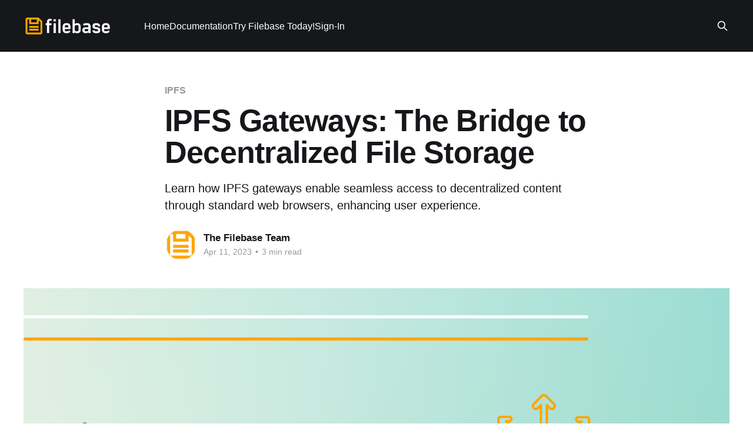

--- FILE ---
content_type: text/html; charset=utf-8
request_url: https://filebase.com/blog/ipfs-gateways-the-bridge-to-decentralized-file-storage/
body_size: 6671
content:
<!DOCTYPE html>
<html lang="en">
<head>

    <title>IPFS Gateways: The Bridge to Decentralized File Storage</title>
    <meta charset="utf-8" />
    <meta http-equiv="X-UA-Compatible" content="IE=edge" />
    <meta name="HandheldFriendly" content="True" />
    <meta name="viewport" content="width=device-width, initial-scale=1.0" />
    
    <link rel="preload" as="style" href="/blog/assets/built/screen.css?v=b283f5b7cc" />
    <link rel="preload" as="script" href="/blog/assets/built/casper.js?v=b283f5b7cc" />

    <link rel="stylesheet" type="text/css" href="/blog/assets/built/screen.css?v=b283f5b7cc" />

    <meta name="description" content="Learn how IPFS gateways enable seamless access to decentralized content through standard web browsers, enhancing user experience.">
    <link rel="icon" href="https://filebase.com/blog/content/images/size/w256h256/2020/12/icon-512x512.png" type="image/png">
    <link rel="canonical" href="https://filebase.com/blog/ipfs-gateways-the-bridge-to-decentralized-file-storage/">
    <meta name="referrer" content="no-referrer-when-downgrade">
    <link rel="amphtml" href="https://filebase.com/blog/ipfs-gateways-the-bridge-to-decentralized-file-storage/amp/">
    
    <meta property="og:site_name" content="Filebase Blog">
    <meta property="og:type" content="article">
    <meta property="og:title" content="IPFS Gateways: The Bridge to Decentralized File Storage">
    <meta property="og:description" content="Learn how IPFS gateways enable seamless access to decentralized content through standard web browsers, enhancing user experience.">
    <meta property="og:url" content="https://filebase.com/blog/ipfs-gateways-the-bridge-to-decentralized-file-storage/">
    <meta property="og:image" content="https://filebase.com/blog/content/images/2023/04/IPFS-Gateways.png">
    <meta property="article:published_time" content="2023-04-11T14:05:10.000Z">
    <meta property="article:modified_time" content="2025-04-07T15:39:04.000Z">
    <meta property="article:tag" content="IPFS">
    
    <meta property="article:publisher" content="https://www.facebook.com/filebaseinc">
    <meta property="article:author" content="https://www.facebook.com/filebaseinc/">
    <meta name="twitter:card" content="summary_large_image">
    <meta name="twitter:title" content="IPFS Gateways: The Bridge to Decentralized File Storage">
    <meta name="twitter:description" content="Learn how IPFS gateways enable seamless access to decentralized content through standard web browsers, enhancing user experience.">
    <meta name="twitter:url" content="https://filebase.com/blog/ipfs-gateways-the-bridge-to-decentralized-file-storage/">
    <meta name="twitter:image" content="https://filebase.com/blog/content/images/2023/04/IPFS-Gateways.png">
    <meta name="twitter:label1" content="Written by">
    <meta name="twitter:data1" content="The Filebase Team">
    <meta name="twitter:label2" content="Filed under">
    <meta name="twitter:data2" content="IPFS">
    <meta name="twitter:site" content="@filebase">
    <meta name="twitter:creator" content="@filebase">
    <meta property="og:image:width" content="1200">
    <meta property="og:image:height" content="675">
    
    <script type="application/ld+json">
{
    "@context": "https://schema.org",
    "@type": "Article",
    "publisher": {
        "@type": "Organization",
        "name": "Filebase Blog",
        "url": "https://filebase.com/blog/",
        "logo": {
            "@type": "ImageObject",
            "url": "https://filebase.com/blog/content/images/2020/12/Color-logo---no-background-4-1.png"
        }
    },
    "author": {
        "@type": "Person",
        "name": "The Filebase Team",
        "image": {
            "@type": "ImageObject",
            "url": "//www.gravatar.com/avatar/b776d0c52586e603300e9bb426593ed3?s=250&d=mm&r=x",
            "width": 250,
            "height": 250
        },
        "url": "https://filebase.com/blog/author/filebase/",
        "sameAs": [
            "https://filebase.com",
            "https://www.facebook.com/filebaseinc/",
            "https://twitter.com/filebase"
        ]
    },
    "headline": "IPFS Gateways: The Bridge to Decentralized File Storage",
    "url": "https://filebase.com/blog/ipfs-gateways-the-bridge-to-decentralized-file-storage/",
    "datePublished": "2023-04-11T14:05:10.000Z",
    "dateModified": "2025-04-07T15:39:04.000Z",
    "image": {
        "@type": "ImageObject",
        "url": "https://filebase.com/blog/content/images/2023/04/IPFS-Gateways.png",
        "width": 1200,
        "height": 675
    },
    "keywords": "IPFS",
    "description": "Learn how IPFS gateways enable seamless access to decentralized content through standard web browsers, enhancing user experience.",
    "mainEntityOfPage": "https://filebase.com/blog/ipfs-gateways-the-bridge-to-decentralized-file-storage/"
}
    </script>

    <meta name="generator" content="Ghost 5.95">
    <link rel="alternate" type="application/rss+xml" title="Filebase Blog" href="https://filebase.com/blog/rss/">
    
    <script defer src="https://cdn.jsdelivr.net/ghost/sodo-search@~1.2/umd/sodo-search.min.js" data-key="359b86b529e612b56bf66b47a8" data-styles="https://cdn.jsdelivr.net/ghost/sodo-search@~1.2/umd/main.css" data-sodo-search="https://filebase.com/blog/" data-locale="en" crossorigin="anonymous"></script>
    
    <link href="https://filebase.com/blog/webmentions/receive/" rel="webmention">
    <script defer src="/blog/public/cards.min.js?v=b283f5b7cc"></script><style>:root {--ghost-accent-color: #15171A;}</style>
    <link rel="stylesheet" type="text/css" href="/blog/public/cards.min.css?v=b283f5b7cc">
    <script defer="" data-domain="filebase.com,rollup.filebase.com" src="/js/script.tagged-events.js" data-api="/api/event"></script>
<script>
window.plausible = window.plausible || function() { (window.plausible.q = window.plausible.q || []).push(arguments) };
</script>

<script>
  window.intercomSettings = {
    api_base: "https://api-iam.intercom.io",
    app_id: "vhwgbvvn"
  };
</script>

<script>
// We pre-filled your app ID in the widget URL: 'https://widget.intercom.io/widget/vhwgbvvn'
(function(){var w=window;var ic=w.Intercom;if(typeof ic==="function"){ic('reattach_activator');ic('update',w.intercomSettings);}else{var d=document;var i=function(){i.c(arguments);};i.q=[];i.c=function(args){i.q.push(args);};w.Intercom=i;var l=function(){var s=d.createElement('script');s.type='text/javascript';s.async=true;s.src='https://widget.intercom.io/widget/vhwgbvvn';var x=d.getElementsByTagName('script')[0];x.parentNode.insertBefore(s,x);};if(document.readyState==='complete'){l();}else if(w.attachEvent){w.attachEvent('onload',l);}else{w.addEventListener('load',l,false);}}})();
</script>

<style>
.post-card-primary-tag {
  color: #FFA500;
}
.post-full-image {
  background: none;
}
.post-card-image {
  background: none;
  object-fit: contain;
}
</style>

</head>
<body class="post-template tag-ipfs is-head-left-logo has-cover">
<div class="viewport">

    <header id="gh-head" class="gh-head outer">
        <div class="gh-head-inner inner">
            <div class="gh-head-brand">
                <a class="gh-head-logo" href="https://filebase.com/blog">
                        <img src="https://filebase.com/blog/content/images/2020/12/Color-logo---no-background-4-1.png" alt="Filebase Blog">
                </a>
                <button class="gh-search gh-icon-btn" aria-label="Search this site" data-ghost-search><svg xmlns="http://www.w3.org/2000/svg" fill="none" viewBox="0 0 24 24" stroke="currentColor" stroke-width="2" width="20" height="20"><path stroke-linecap="round" stroke-linejoin="round" d="M21 21l-6-6m2-5a7 7 0 11-14 0 7 7 0 0114 0z"></path></svg></button>
                <button class="gh-burger" aria-label="Main Menu"></button>
            </div>

            <nav class="gh-head-menu">
                <ul class="nav">
    <li class="nav-home"><a href="https://filebase.com/">Home</a></li>
    <li class="nav-documentation"><a href="https://docs.filebase.com">Documentation</a></li>
    <li class="nav-try-filebase-today"><a href="https://filebase.com/signup">Try Filebase Today!</a></li>
    <li class="nav-sign-in"><a href="https://filebase.com/login">Sign-In</a></li>
</ul>

            </nav>

            <div class="gh-head-actions">
                        <button class="gh-search gh-icon-btn" aria-label="Search this site" data-ghost-search><svg xmlns="http://www.w3.org/2000/svg" fill="none" viewBox="0 0 24 24" stroke="currentColor" stroke-width="2" width="20" height="20"><path stroke-linecap="round" stroke-linejoin="round" d="M21 21l-6-6m2-5a7 7 0 11-14 0 7 7 0 0114 0z"></path></svg></button>
            </div>
        </div>
    </header>

    <div class="site-content">
        



<main id="site-main" class="site-main">
<article class="article post tag-ipfs ">

    <header class="article-header gh-canvas">

        <div class="article-tag post-card-tags">
                <span class="post-card-primary-tag">
                    <a href="/blog/tag/ipfs/">IPFS</a>
                </span>
        </div>

        <h1 class="article-title">IPFS Gateways: The Bridge to Decentralized File Storage</h1>

            <p class="article-excerpt">Learn how IPFS gateways enable seamless access to decentralized content through standard web browsers, enhancing user experience.</p>

        <div class="article-byline">
        <section class="article-byline-content">

            <ul class="author-list instapaper_ignore">
                <li class="author-list-item">
                    <a href="/blog/author/filebase/" class="author-avatar" aria-label="Read more of The Filebase Team">
                        <img class="author-profile-image" src="//www.gravatar.com/avatar/b776d0c52586e603300e9bb426593ed3?s&#x3D;250&amp;d&#x3D;mm&amp;r&#x3D;x" alt="The Filebase Team" />
                    </a>
                </li>
            </ul>

            <div class="article-byline-meta">
                <h4 class="author-name"><a href="/blog/author/filebase/">The Filebase Team</a></h4>
                <div class="byline-meta-content">
                    <time class="byline-meta-date" datetime="2023-04-11">Apr 11, 2023</time>
                        <span class="byline-reading-time"><span class="bull">&bull;</span> 3 min read</span>
                </div>
            </div>

        </section>
        </div>

            <figure class="article-image">
                <img
                    srcset="/blog/content/images/size/w300/2023/04/IPFS-Gateways.png 300w,
                            /blog/content/images/size/w600/2023/04/IPFS-Gateways.png 600w,
                            /blog/content/images/size/w1000/2023/04/IPFS-Gateways.png 1000w,
                            /blog/content/images/size/w2000/2023/04/IPFS-Gateways.png 2000w"
                    sizes="(min-width: 1400px) 1400px, 92vw"
                    src="/blog/content/images/size/w2000/2023/04/IPFS-Gateways.png"
                    alt="Illustration titled “IPFS Gateways: The Bridge to Decentralized File Storage” and the Filebase logo."
                />
                    <figcaption><span style="white-space: pre-wrap;">Understanding how IPFS gateways enable seamless access to decentralized file storage through platforms like Filebase.</span></figcaption>
            </figure>

    </header>

    <section class="gh-content gh-canvas">
        <p>The way we are able to store and access digital files has been consistently evolving, with more rapid developments as of recently with the increased importance of storing digital assets. While traditional methods of file storage involve centralized servers, there is a growing interest in decentralized file storage. InterPlanetary File System (IPFS) is one technology that is paving the way for decentralized file storage, and IPFS gateways are an essential component of this system.</p><p>IPFS is a peer-to-peer distributed network protocol designed to contribute to data storage within the decentralized web. It allows users to store and share files in a distributed manner without the need for a centralized server. IPFS uses a content-addressed system that identifies files using their unique hash value. This ensures that the same file always has the same identifier, regardless of its location, making it easier to share and access files. If you’re curious about the full mechanics behind this, here’s a deeper look into <a href="https://filebase.com/blog/ipfs-storage-explained-how-it-works/" rel="noreferrer">how IPFS storage works</a>.</p><p>However, one of the challenges of using IPFS is accessing files. This is where IPFS gateways come in. An IPFS gateway acts as a bridge between the IPFS network and the traditional web. It allows users to access IPFS files using a regular web browser without the need for additional software or plugins.</p><p>IPFS gateways work by converting the IPFS content address into a URL that can be accessed using a regular web browser. When a user accesses an IPFS file through a gateway, the gateway acts as a proxy between the user and the IPFS network, retrieving the file and serving it to the user.</p><h3 id="user-friendly">User Friendly</h3><p>There are several benefits to using IPFS gateways. One of the main advantages is that they provide a user-friendly way to access IPFS files. Since IPFS gateways use standard URLs, users don't need any special software or plugins to access IPFS files. This makes it easier for people to adopt IPFS as a decentralized file storage solution.</p><h3 id="reliability">Reliability</h3><p>Dedicated gateways provide increased reliability as they are not reliant on public servers like https://ipfs.io, which can be overwhelmed with traffic and taken offline temporarily. Dedicated gateways, hosted by IPFS pinning services like Filebase, are more dependable and ensure that applications and configurations are not disrupted due to server downtime.</p><h3 id="highly-performant">Highly Performant</h3><p>Dedicated gateways are optimized to provide faster loading times for files stored on the IPFS network. By configuring the gateway to serve only certain files and keeping it private, there is less traffic and latency than on public gateways. This allows users to access files quickly and efficiently, improving the overall user experience.</p><h3 id="scalable">Scalable</h3><p>Dedicated gateways can handle large volumes of traffic, making it possible to serve a large number of users simultaneously. This makes IPFS a more scalable solution for file storage and sharing. With dedicated gateways, users can scale up their IPFS network without worrying about performance issues.</p><h3 id="content-whitelisting">Content Whitelisting</h3><p>Whitelisting content through a scoped IPFS gateway provides several benefits, including control over the content served, assurance that gateway bandwidth is not used for unsolicited content, a unique branded IPFS URL, and the ability to serve different content based on bucket association. This feature allows users to serve specific content to targeted audiences and provides greater control over the content served through the gateway.</p><p>Overall, IPFS gateways are an essential component of the IPFS ecosystem. They provide a user-friendly way to access IPFS files and improve the availability of IPFS files, along with several other benefits. As the demand for decentralized file storage grows, IPFS gateways will play an increasingly important role in the future of the internet.<br><br>Want to dive deeper into how IPFS storage works? <a href="https://filebase.com/blog/ipfs-storage-explained-how-it-works/" rel="noreferrer">Read IPFS Storage Explained: How It Works.</a></p><p>You can sign up for a <a href="https://filebase.com/signup?ref=filebase-blog">free Filebase account</a> to get started with your IPFS journey today.</p><p>If you have any questions, please join our <a href="https://discord.gg/rwXPs83Xsx?ref=filebase-blog">Discord</a> server, or send us an email at hello@filebase.com.</p><div class="kg-card kg-header-card kg-v2 kg-width-regular " style="background-color: #ffffff;" data-background-color="#ffffff">
            
            <div class="kg-header-card-content">
                
                <div class="kg-header-card-text kg-align-center">
                    <h2 id="reliable-ipfs-zero-headaches" class="kg-header-card-heading" style="color: #000000;" data-text-color="#000000"><span style="white-space: pre-wrap;">Reliable IPFS, Zero Headaches</span></h2>
                    <p id="gateways-ipns-and-seamless-pinningall-in-one-place-try-it-now" class="kg-header-card-subheading" style="color: #000000;" data-text-color="#000000"><span style="white-space: pre-wrap;">Gateways, IPNS, and seamless pinning—all in one place. Try it now</span></p>
                    <a href="https://filebase.com/pricing/?utm_source=blog&utm_medium=footer&utm_campaign=cta_signup" class="kg-header-card-button " style="background-color: #FFA500;color: #FFFFFF;" data-button-color="#FFA500" data-button-text-color="#FFFFFF">Get Started For Free!</a>
                </div>
            </div>
        </div>
    </section>


</article>
</main>




            <aside class="read-more-wrap outer">
                <div class="read-more inner">
                        
<article class="post-card post">

    <a class="post-card-image-link" href="/blog/how-to-migrate-your-ipfs-content-from-fleek-to-filebase/">

        <img class="post-card-image"
            srcset="/blog/content/images/size/w300/2026/01/migratefleek-1.webp 300w,
                    /blog/content/images/size/w600/2026/01/migratefleek-1.webp 600w,
                    /blog/content/images/size/w1000/2026/01/migratefleek-1.webp 1000w,
                    /blog/content/images/size/w2000/2026/01/migratefleek-1.webp 2000w"
            sizes="(max-width: 1000px) 400px, 800px"
            src="/blog/content/images/size/w600/2026/01/migratefleek-1.webp"
            alt="How to Migrate Your IPFS Content from Fleek to Filebase"
            loading="lazy"
        />


    </a>

    <div class="post-card-content">

        <a class="post-card-content-link" href="/blog/how-to-migrate-your-ipfs-content-from-fleek-to-filebase/">
            <header class="post-card-header">
                <div class="post-card-tags">
                </div>
                <h2 class="post-card-title">
                    How to Migrate Your IPFS Content from Fleek to Filebase
                </h2>
            </header>
                <div class="post-card-excerpt">Migrate your IPFS CIDs from Fleek to Filebase in minutes using our new importer. Learn how to find your Fleek PAT, Project ID, and use code FLEEK.</div>
        </a>

        <footer class="post-card-meta">
            <time class="post-card-meta-date" datetime="2026-01-12">Jan 12, 2026</time>
                <span class="post-card-meta-length">3 min read</span>
        </footer>

    </div>

</article>
                        
<article class="post-card post">

    <a class="post-card-image-link" href="/blog/never-pay-for-ipfs-bandwidth-again/">

        <img class="post-card-image"
            srcset="/blog/content/images/size/w300/2025/12/bandwidth-1.webp 300w,
                    /blog/content/images/size/w600/2025/12/bandwidth-1.webp 600w,
                    /blog/content/images/size/w1000/2025/12/bandwidth-1.webp 1000w,
                    /blog/content/images/size/w2000/2025/12/bandwidth-1.webp 2000w"
            sizes="(max-width: 1000px) 400px, 800px"
            src="/blog/content/images/size/w600/2025/12/bandwidth-1.webp"
            alt="Never Pay for IPFS Bandwidth Again"
            loading="lazy"
        />


    </a>

    <div class="post-card-content">

        <a class="post-card-content-link" href="/blog/never-pay-for-ipfs-bandwidth-again/">
            <header class="post-card-header">
                <div class="post-card-tags">
                </div>
                <h2 class="post-card-title">
                    Never Pay for IPFS Bandwidth Again
                </h2>
            </header>
                <div class="post-card-excerpt">Filebase is introducing an Unlimited plan built for high-throughput IPFS workloads, offering flat, predictable pricing and removing bandwidth as a scaling concern.</div>
        </a>

        <footer class="post-card-meta">
            <time class="post-card-meta-date" datetime="2025-12-16">Dec 16, 2025</time>
                <span class="post-card-meta-length">3 min read</span>
        </footer>

    </div>

</article>
                        
<article class="post-card post">

    <a class="post-card-image-link" href="/blog/introducing-nft-backup-effortless-multi-chain-nft-preservation-with-filebase/">

        <img class="post-card-image"
            srcset="/blog/content/images/size/w300/2025/12/nftbackup.webp 300w,
                    /blog/content/images/size/w600/2025/12/nftbackup.webp 600w,
                    /blog/content/images/size/w1000/2025/12/nftbackup.webp 1000w,
                    /blog/content/images/size/w2000/2025/12/nftbackup.webp 2000w"
            sizes="(max-width: 1000px) 400px, 800px"
            src="/blog/content/images/size/w600/2025/12/nftbackup.webp"
            alt="Introducing NFT Backup - Effortless, Multi-Chain NFT Preservation"
            loading="lazy"
        />


    </a>

    <div class="post-card-content">

        <a class="post-card-content-link" href="/blog/introducing-nft-backup-effortless-multi-chain-nft-preservation-with-filebase/">
            <header class="post-card-header">
                <div class="post-card-tags">
                </div>
                <h2 class="post-card-title">
                    Introducing NFT Backup - Effortless, Multi-Chain NFT Preservation
                </h2>
            </header>
                <div class="post-card-excerpt">Easily back up NFTs from 24 chains with Filebase. Scan your wallet, preview IPFS metadata and images, and pin everything in one click.</div>
        </a>

        <footer class="post-card-meta">
            <time class="post-card-meta-date" datetime="2025-12-02">Dec 2, 2025</time>
                <span class="post-card-meta-length">2 min read</span>
        </footer>

    </div>

</article>
                </div>
            </aside>



    </div>

    <footer class="site-footer outer">
        <div class="inner">
            <section class="copyright"><a href="https://filebase.com/blog">Filebase Blog</a> &copy; 2026</section>
            <nav class="site-footer-nav">
                
            </nav>
            <div class="gh-powered-by"><a href="https://ghost.org/" target="_blank" rel="noopener">Powered by Ghost</a></div>
        </div>
    </footer>

</div>

    <div class="pswp" tabindex="-1" role="dialog" aria-hidden="true">
    <div class="pswp__bg"></div>

    <div class="pswp__scroll-wrap">
        <div class="pswp__container">
            <div class="pswp__item"></div>
            <div class="pswp__item"></div>
            <div class="pswp__item"></div>
        </div>

        <div class="pswp__ui pswp__ui--hidden">
            <div class="pswp__top-bar">
                <div class="pswp__counter"></div>

                <button class="pswp__button pswp__button--close" title="Close (Esc)"></button>
                <button class="pswp__button pswp__button--share" title="Share"></button>
                <button class="pswp__button pswp__button--fs" title="Toggle fullscreen"></button>
                <button class="pswp__button pswp__button--zoom" title="Zoom in/out"></button>

                <div class="pswp__preloader">
                    <div class="pswp__preloader__icn">
                        <div class="pswp__preloader__cut">
                            <div class="pswp__preloader__donut"></div>
                        </div>
                    </div>
                </div>
            </div>

            <div class="pswp__share-modal pswp__share-modal--hidden pswp__single-tap">
                <div class="pswp__share-tooltip"></div>
            </div>

            <button class="pswp__button pswp__button--arrow--left" title="Previous (arrow left)"></button>
            <button class="pswp__button pswp__button--arrow--right" title="Next (arrow right)"></button>

            <div class="pswp__caption">
                <div class="pswp__caption__center"></div>
            </div>
        </div>
    </div>
</div>
<script
    src="https://code.jquery.com/jquery-3.5.1.min.js"
    integrity="sha256-9/aliU8dGd2tb6OSsuzixeV4y/faTqgFtohetphbbj0="
    crossorigin="anonymous">
</script>
<script src="/blog/assets/built/casper.js?v=b283f5b7cc"></script>
<script>
$(document).ready(function () {
    // Mobile Menu Trigger
    $('.gh-burger').click(function () {
        $('body').toggleClass('gh-head-open');
    });
    // FitVids - Makes video embeds responsive
    $(".gh-content").fitVids();
});
</script>



</body>
</html>
